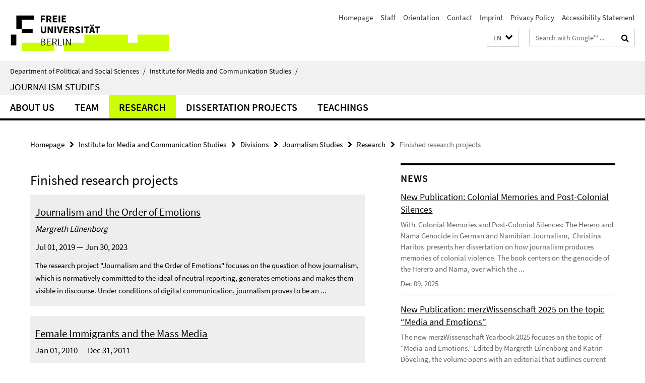

--- FILE ---
content_type: text/html; charset=utf-8
request_url: https://www.polsoz.fu-berlin.de/en/kommwiss/arbeitsstellen/journalistik/Forschung/Abgeschlossene-Forschungsprojekte/index.html
body_size: 8294
content:
<!DOCTYPE html><!-- rendered 2026-01-20 06:39:21 (UTC) --><html class="ltr" lang="en"><head><title>Finished research projects • Journalism Studies • Department of Political and Social Sciences</title><!-- BEGIN Fragment default/26011920/views/head_meta/114275340/1692790983?080944:1823 -->
<meta charset="utf-8" /><meta content="IE=edge" http-equiv="X-UA-Compatible" /><meta content="width=device-width, initial-scale=1.0" name="viewport" /><meta content="authenticity_token" name="csrf-param" />
<meta content="sReguV900eDEbhb70ag/Bbsu5gPuM6ez6fVl9Z28FR0=" name="csrf-token" /><meta content="Finished research projects" property="og:title" /><meta content="website" property="og:type" /><meta content="https://www.polsoz.fu-berlin.de/en/kommwiss/arbeitsstellen/journalistik/Forschung/Abgeschlossene-Forschungsprojekte/index.html" property="og:url" /><!-- BEGIN Fragment default/26011920/views/open_graph_image/23882996/1737124828?083307:20011 -->
<!-- END Fragment default/26011920/views/open_graph_image/23882996/1737124828?083307:20011 -->
<meta content="index,follow" name="robots" /><meta content="2021-01-15" name="dc.date" /><meta content="Finished research projects" name="dc.name" /><meta content="DE-BE" name="geo.region" /><meta content="Berlin" name="geo.placename" /><meta content="52.448131;13.286102" name="geo.position" /><link href="https://www.polsoz.fu-berlin.de/en/kommwiss/arbeitsstellen/journalistik/Forschung/Abgeschlossene-Forschungsprojekte/index.html" rel="canonical" /><!-- BEGIN Fragment default/26011920/views/favicon/23882996/1737124828?172620:72019 -->
<link href="/assets/default2/favicon-12a6f1b0e53f527326498a6bfd4c3abd.ico" rel="shortcut icon" /><!-- END Fragment default/26011920/views/favicon/23882996/1737124828?172620:72019 -->
<!-- BEGIN Fragment default/26011920/head/rss/false/23884405/1607513779?093943:22003 -->
<link href="https://www.polsoz.fu-berlin.de/en/news/index.rss?format=rss" rel="alternate" title="" type="application/rss+xml" /><!-- END Fragment default/26011920/head/rss/false/23884405/1607513779?093943:22003 -->
<!-- END Fragment default/26011920/views/head_meta/114275340/1692790983?080944:1823 -->
<!-- BEGIN Fragment default/26011920/head/assets/23882996/1737124828/?212602:86400 -->
<link href="/assets/default2/default_application-part-1-841e7928a8.css" media="all" rel="stylesheet" type="text/css" /><link href="/assets/default2/default_application-part-2-168016bf56.css" media="all" rel="stylesheet" type="text/css" /><script src="/assets/default2/application-781670a880dd5cd1754f30fcf22929cb.js" type="text/javascript"></script><!--[if lt IE 9]><script src="/assets/default2/html5shiv-d11feba7bd03bd542f45c2943ca21fed.js" type="text/javascript"></script><script src="/assets/default2/respond.min-31225ade11a162d40577719d9a33d3ee.js" type="text/javascript"></script><![endif]--><meta content="Rails Connector for Infopark CMS Fiona by Infopark AG (www.infopark.de); Version 6.8.2.36.82613853" name="generator" /><!-- END Fragment default/26011920/head/assets/23882996/1737124828/?212602:86400 -->
</head><body class="site-journalistik layout-size-L"><div class="debug page" data-current-path="/en/kommwiss/arbeitsstellen/journalistik/Forschung/Abgeschlossene-Forschungsprojekte/"><a class="sr-only" href="#content">Springe direkt zu Inhalt </a><div class="horizontal-bg-container-header nocontent"><div class="container container-header"><header><!-- BEGIN Fragment default/26011920/header-part-1/23888432/1749647928/?213356:86400 -->
<a accesskey="O" id="seitenanfang"></a><a accesskey="H" href="https://www.fu-berlin.de/" hreflang="" id="fu-logo-link" title="Zur Startseite der Freien Universität Berlin"><svg id="fu-logo" version="1.1" viewBox="0 0 775 187.5" x="0" y="0"><defs><g id="fu-logo-elements"><g><polygon points="75 25 156.3 25 156.3 43.8 100 43.8 100 87.5 75 87.5 75 25"></polygon><polygon points="100 87.5 150 87.5 150 106.3 100 106.3 100 87.5"></polygon><polygon points="50 112.5 75 112.5 75 162.5 50 162.5 50 112.5"></polygon></g><g><path d="M187.5,25h19.7v5.9h-12.7v7.2h10.8v5.9h-10.8v12.2h-7.1V25z"></path><path d="M237.7,56.3l-7.1-12.5c3.3-1.5,5.6-4.4,5.6-9c0-7.4-5.4-9.7-12.1-9.7h-11.3v31.3h7.1V45h3.9l6,11.2H237.7z M219.9,30.6 h3.6c3.7,0,5.7,1,5.7,4.1c0,3.1-2,4.7-5.7,4.7h-3.6V30.6z"></path><path d="M242.5,25h19.6v5.9h-12.5v6.3h10.7v5.9h-10.7v7.2h13v5.9h-20.1V25z"></path><path d="M269,25h7.1v31.3H269V25z"></path><path d="M283.2,25h19.6v5.9h-12.5v6.3h10.7v5.9h-10.7v7.2h13v5.9h-20.1V25z"></path></g><g><path d="M427.8,72.7c2,0,3.4-1.4,3.4-3.4c0-1.9-1.4-3.4-3.4-3.4c-2,0-3.4,1.4-3.4,3.4C424.4,71.3,425.8,72.7,427.8,72.7z"></path><path d="M417.2,72.7c2,0,3.4-1.4,3.4-3.4c0-1.9-1.4-3.4-3.4-3.4c-2,0-3.4,1.4-3.4,3.4C413.8,71.3,415.2,72.7,417.2,72.7z"></path><path d="M187.5,91.8V75h7.1v17.5c0,6.1,1.9,8.2,5.4,8.2c3.5,0,5.5-2.1,5.5-8.2V75h6.8v16.8c0,10.5-4.3,15.1-12.3,15.1 C191.9,106.9,187.5,102.3,187.5,91.8z"></path><path d="M218.8,75h7.2l8.2,15.5l3.1,6.9h0.2c-0.3-3.3-0.9-7.7-0.9-11.4V75h6.7v31.3h-7.2L228,90.7l-3.1-6.8h-0.2 c0.3,3.4,0.9,7.6,0.9,11.3v11.1h-6.7V75z"></path><path d="M250.4,75h7.1v31.3h-7.1V75z"></path><path d="M261,75h7.5l3.8,14.6c0.9,3.4,1.6,6.6,2.5,10h0.2c0.9-3.4,1.6-6.6,2.5-10l3.7-14.6h7.2l-9.4,31.3h-8.5L261,75z"></path><path d="M291.9,75h19.6V81h-12.5v6.3h10.7v5.9h-10.7v7.2h13v5.9h-20.1V75z"></path><path d="M342.8,106.3l-7.1-12.5c3.3-1.5,5.6-4.4,5.6-9c0-7.4-5.4-9.7-12.1-9.7H318v31.3h7.1V95.1h3.9l6,11.2H342.8z M325.1,80.7 h3.6c3.7,0,5.7,1,5.7,4.1c0,3.1-2,4.7-5.7,4.7h-3.6V80.7z"></path><path d="M344.9,102.4l4.1-4.8c2.2,1.9,5.1,3.3,7.7,3.3c2.9,0,4.4-1.2,4.4-3c0-2-1.8-2.6-4.5-3.7l-4.1-1.7c-3.2-1.3-6.3-4-6.3-8.5 c0-5.2,4.6-9.3,11.1-9.3c3.6,0,7.4,1.4,10.1,4.1l-3.6,4.5c-2.1-1.6-4-2.4-6.5-2.4c-2.4,0-4,1-4,2.8c0,1.9,2,2.6,4.8,3.7l4,1.6 c3.8,1.5,6.2,4.1,6.2,8.5c0,5.2-4.3,9.7-11.8,9.7C352.4,106.9,348.1,105.3,344.9,102.4z"></path><path d="M373.9,75h7.1v31.3h-7.1V75z"></path><path d="M394.4,81h-8.6V75H410V81h-8.6v25.3h-7.1V81z"></path><path d="M429.2,106.3h7.5L426.9,75h-8.5l-9.8,31.3h7.2l1.9-7.4h9.5L429.2,106.3z M419.2,93.4l0.8-2.9c0.9-3.1,1.7-6.8,2.5-10.1 h0.2c0.8,3.3,1.7,7,2.5,10.1l0.7,2.9H419.2z"></path><path d="M443.6,81h-8.6V75h24.3V81h-8.6v25.3h-7.1V81z"></path></g><g><path d="M187.5,131.2h8.9c6.3,0,10.6,2.2,10.6,7.6c0,3.2-1.7,5.8-4.7,6.8v0.2c3.9,0.7,6.5,3.2,6.5,7.5c0,6.1-4.7,9.1-11.7,9.1 h-9.6V131.2z M195.7,144.7c5.8,0,8.1-2.1,8.1-5.5c0-3.9-2.7-5.4-7.9-5.4h-5.1v10.9H195.7z M196.5,159.9c5.7,0,9.1-2.1,9.1-6.6 c0-4.1-3.3-6-9.1-6h-5.8v12.6H196.5z"></path><path d="M215.5,131.2h17.6v2.8h-14.4v10.6h12.1v2.8h-12.1v12.3h14.9v2.8h-18.1V131.2z"></path><path d="M261.5,162.5l-8.2-14c4.5-0.9,7.4-3.8,7.4-8.7c0-6.3-4.4-8.6-10.7-8.6h-9.4v31.3h3.3v-13.7h6l7.9,13.7H261.5z M243.8,133.9h5.6c5.1,0,8,1.6,8,5.9c0,4.3-2.8,6.3-8,6.3h-5.6V133.9z"></path><path d="M267.4,131.2h3.3v28.5h13.9v2.8h-17.2V131.2z"></path><path d="M290.3,131.2h3.3v31.3h-3.3V131.2z"></path><path d="M302.6,131.2h3.4l12,20.6l3.4,6.4h0.2c-0.2-3.1-0.4-6.4-0.4-9.6v-17.4h3.1v31.3H321l-12-20.6l-3.4-6.4h-0.2 c0.2,3.1,0.4,6.2,0.4,9.4v17.6h-3.1V131.2z"></path></g></g></defs><g id="fu-logo-rects"></g><use x="0" xlink:href="#fu-logo-elements" y="0"></use></svg></a><script>"use strict";var svgFLogoObj = document.getElementById("fu-logo");var rectsContainer = svgFLogoObj.getElementById("fu-logo-rects");var svgns = "http://www.w3.org/2000/svg";var xlinkns = "http://www.w3.org/1999/xlink";function createRect(xPos, yPos) {  var rectWidth = ["300", "200", "150"];  var rectHeight = ["75", "100", "150"];  var rectXOffset = ["0", "100", "50"];  var rectYOffset = ["0", "75", "150"];  var x = rectXOffset[getRandomIntInclusive(0, 2)];  var y = rectYOffset[getRandomIntInclusive(0, 2)];  if (xPos == "1") {    x = x;  }  if (xPos == "2") {    x = +x + 193.75;  }  if (xPos == "3") {    x = +x + 387.5;  }  if (xPos == "4") {    x = +x + 581.25;  }  if (yPos == "1") {    y = y;  }  if (yPos == "2") {    y = +y + 112.5;  }  var cssClasses = "rectangle";  var rectColor = "#CCFF00";  var style = "fill: ".concat(rectColor, ";");  var rect = document.createElementNS(svgns, "rect");  rect.setAttribute("x", x);  rect.setAttribute("y", y);  rect.setAttribute("width", rectWidth[getRandomIntInclusive(0, 2)]);  rect.setAttribute("height", rectHeight[getRandomIntInclusive(0, 2)]);  rect.setAttribute("class", cssClasses);  rect.setAttribute("style", style);  rectsContainer.appendChild(rect);}function getRandomIntInclusive(min, max) {  min = Math.ceil(min);  max = Math.floor(max);  return Math.floor(Math.random() * (max - min + 1)) + min;}function makeGrid() {  for (var i = 1; i < 17; i = i + 1) {    if (i == "1") {      createRect("1", "1");    }    if (i == "2") {      createRect("2", "1");    }    if (i == "3") {      createRect("3", "1");    }    if (i == "5") {      createRect("1", "2");    }    if (i == "6") {      createRect("2", "2");    }    if (i == "7") {      createRect("3", "2");    }    if (i == "8") {      createRect("4", "2");    }  }}makeGrid();</script><a accesskey="H" href="https://www.fu-berlin.de/" hreflang="" id="fu-label-link" title="Zur Startseite der Freien Universität Berlin"><div id="fu-label-wrapper"><svg id="fu-label" version="1.1" viewBox="0 0 50 50" x="0" y="0"><defs><g id="fu-label-elements"><rect height="50" id="fu-label-bg" width="50"></rect><g><polygon points="19.17 10.75 36.01 10.75 36.01 14.65 24.35 14.65 24.35 23.71 19.17 23.71 19.17 10.75"></polygon><polygon points="24.35 23.71 34.71 23.71 34.71 27.6 24.35 27.6 24.35 23.71"></polygon><polygon points="13.99 28.88 19.17 28.88 19.17 39.25 13.99 39.25 13.99 28.88"></polygon></g></g></defs><use x="0" xlink:href="#fu-label-elements" y="0"></use></svg></div><div id="fu-label-text">Freie Universität Berlin</div></a><h1 class="hide">Department of Political and Social Sciences</h1><hr class="hide" /><h2 class="sr-only">Service Navigation</h2><ul class="top-nav no-print"><li><a href="/en/index.html" rel="index" title="To the Homepage of: Department of Political and Social Sciences">Homepage</a></li><li><a href="/en/kommwiss/mitarbeiterliste/index.html" title="">Staff</a></li><li><a href="/en/kommwiss/lageplan/index.html" title="How to find us">Orientation</a></li><li><a href="/en/kommwiss/kontakt/index.html" title="">Contact</a></li><li><a href="/en/kommwiss/impressum/index.html" title="Legal Notice according to § 5 TMG (Telemediengesetz)">Imprint</a></li><li><a href="https://www.fu-berlin.de/en/datenschutz.html" title="">Privacy Policy</a></li><li><a href="https://www.fu-berlin.de/$REDIRECTS/accessibility.html" title="">Accessibility Statement</a></li></ul><!-- END Fragment default/26011920/header-part-1/23888432/1749647928/?213356:86400 -->
<a class="services-menu-icon no-print"><div class="icon-close icon-cds icon-cds-wrong" style="display: none;"></div><div class="icon-menu"><div class="dot"></div><div class="dot"></div><div class="dot"></div></div></a><div class="services-search-icon no-print"><div class="icon-close icon-cds icon-cds-wrong" style="display: none;"></div><div class="icon-search fa fa-search"></div></div><div class="services no-print"><!-- BEGIN Fragment default/26011920/header/languages/23888432/1749647928/?083003:4027 -->
<div class="services-language dropdown"><div aria-haspopup="listbox" aria-label="Sprache auswählen" class="services-dropdown-button btn btn-default" id="lang" role="button"><span aria-label="English">EN</span><div class="services-dropdown-button-icon"><div class="fa fa-chevron-down services-dropdown-button-icon-open"></div><div class="fa fa-chevron-up services-dropdown-button-icon-close"></div></div></div><ul class="dropdown-menu dropdown-menu-right" role="listbox" tabindex="-1"><li role="option"><a class="fub-language-version" data-locale="de" href="#" hreflang="de" lang="de" title="Deutschsprachige Version">DE: Deutsch</a></li><li aria-disabled="true" aria-selected="true" class="disabled" role="option"><a href="#" lang="en" title="This page is an English version">EN: English</a></li></ul></div><!-- END Fragment default/26011920/header/languages/23888432/1749647928/?083003:4027 -->
<!-- BEGIN Fragment default/26011920/header-part-2/23888432/1749647928/?213357:86400 -->
<div class="services-search"><form action="/en/_search/index.html" class="fub-google-search-form" id="search-form" method="get" role="search"><input name="ie" type="hidden" value="UTF-8" /><label class="search-label" for="search-input">Search terms</label><input autocomplete="off" class="search-input" id="search-input" name="q" placeholder="Search with Google™ ..." title="Please enter search term here" type="text" /><button class="search-button" id="search_button" title="Search with Google™ ..." type="submit"><i class="fa fa-search"></i></button></form><div class="search-privacy-link"><a href="http://www.fu-berlin.de/en/redaktion/impressum/datenschutzhinweise#faq_06_externe_suche" title="Information about data transfer when using Google Search™">Information about data transfer when using Google Search™</a></div></div><!-- END Fragment default/26011920/header-part-2/23888432/1749647928/?213357:86400 -->
</div></header></div></div><div class="horizontal-bg-container-identity nocontent"><div class="container container-identity"><div class="identity closed"><i class="identity-text-parent-icon-close fa fa-angle-up no-print"></i><i class="identity-text-parent-icon-open fa fa-angle-down no-print"></i><div class="identity-text-parent no-print"><a class="identity-text-parent-first" href="/en/index.html" rel="index" title="To the Homepage of: ">Department of Political and Social Sciences<span class="identity-text-separator">/</span></a><a class="identity-text-parent-second" href="/en/kommwiss/index.html" rel="" title="To the Homepage of: ">Institute for Media and Communication Studies<span class="identity-text-separator">/</span></a></div><h2 class="identity-text-main"><a href="/en/kommwiss/arbeitsstellen/journalistik/index.html" title="To the Homepage of:  Journalism Studies">Journalism Studies</a></h2></div></div></div><!-- BEGIN Fragment default/26011920/navbar-wrapper-ajax/0/23888432/1749647928/?083921:3600 -->
<div class="navbar-wrapper cms-box-ajax-content" data-ajax-url="/en/kommwiss/arbeitsstellen/journalistik/index.html?comp=navbar&amp;irq=1&amp;pm=0"><nav class="main-nav-container no-print" style=""><div class="container main-nav-container-inner"><div class="main-nav-scroll-buttons" style="display:none"><div id="main-nav-btn-scroll-left" role="button"><div class="fa fa-angle-left"></div></div><div id="main-nav-btn-scroll-right" role="button"><div class="fa fa-angle-right"></div></div></div><div class="main-nav-toggle"><span class="main-nav-toggle-text">Menu</span><span class="main-nav-toggle-icon"><span class="line"></span><span class="line"></span><span class="line"></span></span></div><ul class="main-nav level-1" id="fub-main-nav"><li class="main-nav-item level-1 has-children" data-index="0" data-menu-item-path="#" data-menu-shortened="0"><a class="main-nav-item-link level-1" href="#" title="loading...">About Us</a><div class="icon-has-children"><div class="fa fa-angle-right"></div><div class="fa fa-angle-down"></div><div class="fa fa-angle-up"></div></div><div class="container main-nav-parent level-2" style="display:none"><p style="margin: 20px;">loading... </p></div></li><li class="main-nav-item level-1 has-children" data-index="1" data-menu-item-path="#" data-menu-shortened="0"><a class="main-nav-item-link level-1" href="#" title="loading...">Team</a><div class="icon-has-children"><div class="fa fa-angle-right"></div><div class="fa fa-angle-down"></div><div class="fa fa-angle-up"></div></div><div class="container main-nav-parent level-2" style="display:none"><p style="margin: 20px;">loading... </p></div></li><li class="main-nav-item level-1 has-children" data-index="2" data-menu-item-path="#" data-menu-shortened="0"><a class="main-nav-item-link level-1" href="#" title="loading...">Research</a><div class="icon-has-children"><div class="fa fa-angle-right"></div><div class="fa fa-angle-down"></div><div class="fa fa-angle-up"></div></div><div class="container main-nav-parent level-2" style="display:none"><p style="margin: 20px;">loading... </p></div></li><li class="main-nav-item level-1 has-children" data-index="3" data-menu-item-path="#" data-menu-shortened="0"><a class="main-nav-item-link level-1" href="#" title="loading...">Dissertation projects</a><div class="icon-has-children"><div class="fa fa-angle-right"></div><div class="fa fa-angle-down"></div><div class="fa fa-angle-up"></div></div><div class="container main-nav-parent level-2" style="display:none"><p style="margin: 20px;">loading... </p></div></li><li class="main-nav-item level-1 has-children" data-index="4" data-menu-item-path="#" data-menu-shortened="0"><a class="main-nav-item-link level-1" href="#" title="loading...">Teachings</a><div class="icon-has-children"><div class="fa fa-angle-right"></div><div class="fa fa-angle-down"></div><div class="fa fa-angle-up"></div></div><div class="container main-nav-parent level-2" style="display:none"><p style="margin: 20px;">loading... </p></div></li></ul></div><div class="main-nav-flyout-global"><div class="container"></div><button id="main-nav-btn-flyout-close" type="button"><div id="main-nav-btn-flyout-close-container"><i class="fa fa-angle-up"></i></div></button></div></nav></div><script type="text/javascript">$(document).ready(function () { Luise.Navigation.init(); });</script><!-- END Fragment default/26011920/navbar-wrapper-ajax/0/23888432/1749647928/?083921:3600 -->
<div class="content-wrapper main horizontal-bg-container-main"><div class="container breadcrumbs-container nocontent"><div class="row"><div class="col-xs-12"><div class="box breadcrumbs no-print"><p class="hide">Path Navigation</p><ul class="fu-breadcrumb"><li><a href="/en/index.html">Homepage</a><i class="fa fa-chevron-right"></i></li><li><a href="/en/kommwiss/index.html">Institute for Media and Communication Studies</a><i class="fa fa-chevron-right"></i></li><li><a href="/en/kommwiss/arbeitsstellen/index.html">Divisions</a><i class="fa fa-chevron-right"></i></li><li><a href="/en/kommwiss/arbeitsstellen/journalistik/index.html">Journalism Studies</a><i class="fa fa-chevron-right"></i></li><li><a href="/en/kommwiss/arbeitsstellen/journalistik/Forschung/index.html">Research</a><i class="fa fa-chevron-right"></i></li><li class="active">Finished research projects</li></ul></div></div></div></div><div class="container"><div class="row"><main class="col-m-7 print-full-width"><!--skiplink anchor: content--><div class="fub-content fub-fu_projekt_liste_ordner"><a id="content"></a><div class="box box-project-list"><h1 class="box-project-list-headline">Finished research projects</h1><!-- BEGIN Fragment default/26011920/content_media/114275340/1692790983/114275340/1692790983/?074922:601 -->
<!-- END Fragment default/26011920/content_media/114275340/1692790983/114275340/1692790983/?074922:601 -->
<!-- BEGIN Fragment default/26011920/fu_projekt_liste_ordner/114275340/1692790983/?084110:3709 -->
<div id="finished_projects" style=""><div class="box-project-list-item"><a class="box-project-list-item-link animated" href="/en/kommwiss/arbeitsstellen/journalistik/Forschung/Abgeschlossene-Forschungsprojekte/Affective-SocietiesB02_2/index.html" title="Further Information"><h3 class="box-project-list-title">Journalism and the Order of Emotions</h3><p class="box-project-list-director"><em>Margreth Lünenborg</em></p><p class="box-project-list-term">Jul 01, 2019&nbsp;&mdash; Jun 30, 2023</p><p class="box-project-list-abstract">The research project "Journalism and the Order of Emotions" focuses on the question of how journalism, which is normatively committed to the ideal of neutral reporting, generates emotions and makes them visible in discourse. Under conditions of digital communication, journalism proves to be an ...</p></a></div><div class="box-project-list-item"><a class="box-project-list-item-link animated" href="/en/kommwiss/arbeitsstellen/journalistik/Forschung/Abgeschlossene-Forschungsprojekte/migrantinnen/index.html" title="Further Information"><h3 class="box-project-list-title">Female Immigrants and the Mass Media</h3><p class="box-project-list-term">Jan 01, 2010&nbsp;&mdash; Dec 31, 2011</p><p class="box-project-list-abstract">In which ways are female immigrants represented in German mass media? What relevance do media images and representations have for both self- and public perception? These questions are central for the research project 'Female Immigrants and the Mass Media', which is funded by the Ministry for ...</p></a></div><div class="box-project-list-item"><a class="box-project-list-item-link animated" href="/en/kommwiss/arbeitsstellen/journalistik/Forschung/Abgeschlossene-Forschungsprojekte/Migrantinnen-in-audio-visuellen-Medien/index.html" title="Further Information"><h3 class="box-project-list-title">Female Migrants in audio-visual media</h3><p class="box-project-list-director"><em>Margreth Lünenborg</em></p><p class="box-project-list-term">Jan 01, 2010&nbsp;&mdash; Dec 31, 2011</p><p class="box-project-list-abstract"> In welcher Weise werden Migrantinnen in deutschen Medien repräsentiert? Welche Bedeutung haben die in den Medien entworfenen Bilder und Repräsentationen für das Selbst- und Fremdbild von Migrantinnen? Diese Fragen stehen im Mittelpunkt des Projektes „Migrantinnen in den Medien“, welches sich in zwei miteinander zusammenhängende Teilstudien gliedert. </p></a></div><div class="box-project-list-item"><a class="box-project-list-item-link animated" href="/en/kommwiss/arbeitsstellen/journalistik/Forschung/Abgeschlossene-Forschungsprojekte/Reality-TV_Skandalisierung-als-Quotenbringer/index.html" title="Further Information"><h3 class="box-project-list-title">Reality-TV: Scandalization as Success Guarantee?</h3><p class="box-project-list-director"><em>Margreth Lünenborg</em></p><p class="box-project-list-term">Oct 01, 2009&nbsp;&mdash; Aug 31, 2010</p><p class="box-project-list-abstract"> Im Rahmen des Forschungsprojektes wird untersucht, inwiefern Skandalisierung und Provokationen in Castingshows und Reality TV-Formaten angesichts schwindender Werbeeinnahmen und zunehmenden Wettbewerbsdrucks zugenommen haben. </p></a></div><div class="box-project-list-item"><a class="box-project-list-item-link animated" href="/en/kommwiss/arbeitsstellen/journalistik/Forschung/Abgeschlossene-Forschungsprojekte/Spitzenfrauen-im-Fokus-der-Medien/index.html" title="Further Information"><h3 class="box-project-list-title">Media Representations of Women in Top-Level Positions</h3><p class="box-project-list-director"><em>Margreth Lünenborg, Prof. Dr. Jutta Röser</em></p><p class="box-project-list-term">Jan 01, 2008&nbsp;&mdash; Jun 30, 2010</p><p class="box-project-list-abstract">Media Representations of Women in Top-Level Positions        For access to the external Website of the project please use this link:     http://www.spitzenfrauenindenmedien.de/english.html     Publications    Margreth Lünenborg/ Jutta Röser (Hg.) (2012): Ungleich mächtig. Das Gendering ...</p></a></div><div class="box-project-list-item"><a class="box-project-list-item-link animated" href="/en/kommwiss/arbeitsstellen/journalistik/Forschung/Abgeschlossene-Forschungsprojekte/Politikjournalisten-in-Deutschland/index.html" title="Further Information"><h3 class="box-project-list-title">Political Journalists in Germany</h3><p class="box-project-list-director"><em>Margreth Lünenborg</em></p><p class="box-project-list-term">Sep 30, 2009&nbsp;&mdash; Dec 31, 2009</p><p class="box-project-list-abstract"> Die Studie erfasst mittels einer Online-Befragung die aktuelle berufliche Situation von Politikjournalistinnen und Politikjournalisten in Deutschland. </p></a></div><div class="box-project-list-item"><a class="box-project-list-item-link animated" href="/en/kommwiss/arbeitsstellen/journalistik/Forschung/Abgeschlossene-Forschungsprojekte/Migrantinnen-in-den-Medien_Darstellung-in-der-Presse-und-ihre-Rezeption/index.html" title="Further Information"><h3 class="box-project-list-title">Female Migrants in the media. Representation in the press and their reception</h3><p class="box-project-list-director"><em>Margreth Lünenborg</em></p><p class="box-project-list-term">Oct 01, 2008&nbsp;&mdash; Dec 31, 2009</p><p class="box-project-list-abstract"> In welcher Weise werden Migrantinnen in deutschen Medien repräsentiert? Welche Bedeutung haben die in den Medien entworfenen Bilder und Repräsentationen für das Selbst- und Fremdbild von Migrantinnen? Diese Fragen stehen im Mittelpunkt des Projektes „Migrantinnen in den Medien“, welches sich in zwei miteinander zusammenhängende Teilstudien gliedert. </p></a></div></div><!-- END Fragment default/26011920/fu_projekt_liste_ordner/114275340/1692790983/?084110:3709 -->
</div><noscript><div class="warning_box"><em class="mark-4">Please enable JavaScript in Your browser.</em></div></noscript></div></main><!-- BEGIN Fragment default/26011920/sidebar_subtree/23888432/1749647928/?075257:1801 -->
<aside class="col-m-5 sidebar-right no-print nocontent"><div class="row"><div class="col-l-11 col-l-offset-1"><div class="content-element"><!-- BEGIN Fragment default/26011920/news-box-outer/23889378/1718353757/?082256:3600 -->
<div class="box box-news-list-v1 box-border box-news-cms-5"><h3 class="box-news-list-v1-headline">News</h3><div class="news cms-box-ajax-content" data-ajax-url="/en/kommwiss/arbeitsstellen/journalistik/news/index.html?irq=1&amp;page=1"><div class="spinner news" style="display: none; width: 16px; padding: 20px;"><img alt="spinner" src="/assets/default2/spinner-39a0a2170912fd2acf310826322141db.gif" /></div><noscript><em class="mark-4">Please enable JavaScript.</em><p><a href="/en/kommwiss/arbeitsstellen/journalistik/news/index.html" title="News">overview</a></p></noscript></div></div><!-- END Fragment default/26011920/news-box-outer/23889378/1718353757/?082256:3600 -->
</div></div></div></aside><!-- END Fragment default/26011920/sidebar_subtree/23888432/1749647928/?075257:1801 -->
</div></div></div><!-- BEGIN Fragment default/26011920/footer/banners/23888432/1749647928/?083921:3600 -->
<div class="container container-bottom-banner"><div class="box box-bottom-banner box-bottom-banner-cms-vv"><a class="box-text-banner-link box-bottom-banner-link" href="http://www.fu-berlin.de/vv/fach?id=150000" target="_self" title="http://www.fu-berlin.de/vv/fach?id=150000"><span class="box-text-banner-icon"><div class="fa fa-chevron-right"></div></span><span class="box-text-banner-text">Vorlesungsverzeichnis</span></a></div><div class="box box-bottom-banner box-bottom-banner-cms-bb"><a class="box-text-banner-link box-bottom-banner-link" href="https://lms.fu-berlin.de/" target="_self" title="https://lms.fu-berlin.de/"><span class="box-text-banner-icon"><div class="fa fa-chevron-right"></div></span><span class="box-text-banner-text">Login Blackboard</span></a></div><div class="box box-bottom-banner box-bottom-banner-cms-cm"><a class="box-text-banner-link box-bottom-banner-link" href="https://www.ecampus.fu-berlin.de/" target="_self" title="https://www.ecampus.fu-berlin.de/"><span class="box-text-banner-icon"><div class="fa fa-chevron-right"></div></span><span class="box-text-banner-text">Login Campus Management</span></a></div><div class="box box-bottom-banner box-bottom-banner-cms-soz_bib"><a class="box-text-banner-link box-bottom-banner-link" href="http://www.polsoz.fu-berlin.de/bibliothek/index.html" target="_self" title="http://www.polsoz.fu-berlin.de/bibliothek/index.html"><span class="box-text-banner-icon"><div class="fa fa-chevron-right"></div></span><span class="box-text-banner-text">Fachbibliothek Sozialwissenschaften und Osteuropastudien</span></a></div><div class="box box-bottom-banner box-bottom-banner-cms-Logo_MedienLabor"><a href="http://userpage.fu-berlin.de/melab/wordpress/" class="box-bottom-banner-link" target="_blank"><picture data-adaptive-with="500"><source data-screen-size='-' srcset='/kommwiss/arbeitsstellen/journalistik/media/Logo_MedienLabor.png?width=500 1x, /kommwiss/arbeitsstellen/journalistik/media/Logo_MedienLabor.png?width=1000 2x, /kommwiss/arbeitsstellen/journalistik/media/Logo_MedienLabor.png?width=2000 3x' ><img alt="MedienLabor" class="figure-img" data-image-obj-id="99045034" src="/kommwiss/arbeitsstellen/journalistik/media/Logo_MedienLabor.png?width=500" /></picture></a></div><div class="box box-bottom-banner box-bottom-banner-cms-Logo_Affective_Societies"><a href="http://www.sfb-affective-societies.de/" class="box-bottom-banner-link" target="_blank"><picture data-adaptive-with="500"><source data-screen-size='-' srcset='/kommwiss/arbeitsstellen/journalistik/media/Logo_Affective_Societies.png?width=500 1x, /kommwiss/arbeitsstellen/journalistik/media/Logo_Affective_Societies.png?width=1000 2x, /kommwiss/arbeitsstellen/journalistik/media/Logo_Affective_Societies.png?width=2000 3x' ><img alt="Logo_Affective_Societies" class="figure-img" data-image-obj-id="99828211" src="/kommwiss/arbeitsstellen/journalistik/media/Logo_Affective_Societies.png?width=500" /></picture></a></div></div><!-- END Fragment default/26011920/footer/banners/23888432/1749647928/?083921:3600 -->
<div class="horizontal-bg-container-footer no-print nocontent"><footer><div class="container container-footer"><div class="row"><!-- BEGIN Fragment default/26011920/footer/col-2/23888432/1749647928/?083921:3600 -->
<div class="col-m-6 col-l-3"><div class="box"><h3 class="footer-section-headline">Service Navigation</h3><ul class="footer-section-list fa-ul"><li><a href="/en/index.html" rel="index" title="To the Homepage of: Department of Political and Social Sciences"><i class="fa fa-li fa-chevron-right"></i>Homepage</a></li><li><a href="/en/kommwiss/mitarbeiterliste/index.html" title=""><i class="fa fa-li fa-chevron-right"></i>Staff</a></li><li><a href="/en/kommwiss/lageplan/index.html" title="How to find us"><i class="fa fa-li fa-chevron-right"></i>Orientation</a></li><li><a href="/en/kommwiss/kontakt/index.html" title=""><i class="fa fa-li fa-chevron-right"></i>Contact</a></li><li><a href="/en/kommwiss/impressum/index.html" title="Legal Notice according to § 5 TMG (Telemediengesetz)"><i class="fa fa-li fa-chevron-right"></i>Imprint</a></li><li><a href="https://www.fu-berlin.de/en/datenschutz.html" title=""><i class="fa fa-li fa-chevron-right"></i>Privacy Policy</a></li><li><a href="https://www.fu-berlin.de/$REDIRECTS/accessibility.html" title=""><i class="fa fa-li fa-chevron-right"></i>Accessibility Statement</a></li></ul></div></div><!-- END Fragment default/26011920/footer/col-2/23888432/1749647928/?083921:3600 -->
<div class="col-m-6 col-l-3"><div class="box"><h3 class="footer-section-headline">This Page</h3><ul class="footer-section-list fa-ul"><li><a href="#" onclick="javascript:self.print();return false;" rel="alternate" role="button" title="Print this page"><i class="fa fa-li fa-chevron-right"></i>Print</a></li><!-- BEGIN Fragment default/26011920/footer/col-4.rss/23888432/1749647928/?083921:3600 -->
<li><a href="https://www.polsoz.fu-berlin.de/en/news/index.rss?format=rss" target="_blank" title="Subscribe RSS-Feed"><i class="fa fa-li fa-chevron-right"></i>Subscribe RSS-Feed</a></li><!-- END Fragment default/26011920/footer/col-4.rss/23888432/1749647928/?083921:3600 -->
<!-- BEGIN Fragment default/26011920/footer/col-4.languages/23888432/1749647928/?083921:3600 -->
<li><a class="fub-language-version" data-locale="en" href="/en/kommwiss/arbeitsstellen/journalistik/index.html?irq=0&amp;next=de" hreflang="de" lang="de" title="Deutschsprachige Version"><i class="fa fa-li fa-chevron-right"></i>Deutsch</a></li><!-- END Fragment default/26011920/footer/col-4.languages/23888432/1749647928/?083921:3600 -->
</ul></div></div><div class="clearfix visible-m"></div></div></div><div class="container container-seal"><div class="row"><div class="col-xs-12"><img alt="The Seal of the Freie Universität Berlin" id="fu-seal" src="/assets/default2/fu-siegel-web-schwarz-684a4d11be3c3400d8906a344a77c9a4.png" /><div id="fu-seal-description">The Latin words veritas, justitia, and libertas, which frame the seal of Freie Universität Berlin, stand for the values that have defined the academic ethos of Freie Universität since its founding in December 1948.</div></div></div></div></footer></div><script src="/assets/default2/henry-55a2f6b1df7f8729fca2d550689240e9.js" type="text/javascript"></script></div></body></html>

--- FILE ---
content_type: text/html; charset=utf-8
request_url: https://www.polsoz.fu-berlin.de/en/kommwiss/arbeitsstellen/journalistik/index.html?comp=navbar&irq=1&pm=0
body_size: 2261
content:
<!-- BEGIN Fragment default/26011920/navbar-wrapper/23888432/1749647928/?080922:1800 -->
<!-- BEGIN Fragment default/26011920/navbar/a81c59db1a72e279ce7dcc25a6e8fcae9c0023be/?073923:86400 -->
<nav class="main-nav-container no-print nocontent" style="display: none;"><div class="container main-nav-container-inner"><div class="main-nav-scroll-buttons" style="display:none"><div id="main-nav-btn-scroll-left" role="button"><div class="fa fa-angle-left"></div></div><div id="main-nav-btn-scroll-right" role="button"><div class="fa fa-angle-right"></div></div></div><div class="main-nav-toggle"><span class="main-nav-toggle-text">Menu</span><span class="main-nav-toggle-icon"><span class="line"></span><span class="line"></span><span class="line"></span></span></div><ul class="main-nav level-1" id="fub-main-nav"><li class="main-nav-item level-1" data-index="0" data-menu-item-path="/en/kommwiss/arbeitsstellen/journalistik/profil" data-menu-shortened="0" id="main-nav-item-profil"><a class="main-nav-item-link level-1" href="/en/kommwiss/arbeitsstellen/journalistik/profil/index.html">About Us</a></li><li class="main-nav-item level-1 has-children" data-index="1" data-menu-item-path="/en/kommwiss/arbeitsstellen/journalistik/Team" data-menu-shortened="0" id="main-nav-item-Team"><a class="main-nav-item-link level-1" href="/en/kommwiss/arbeitsstellen/journalistik/Team/index.html">Team</a><div class="icon-has-children"><div class="fa fa-angle-right"></div><div class="fa fa-angle-down"></div><div class="fa fa-angle-up"></div></div><div class="container main-nav-parent level-2" style="display:none"><a class="main-nav-item-link level-1" href="/en/kommwiss/arbeitsstellen/journalistik/Team/index.html"><span>Overview Team</span></a></div><ul class="main-nav level-2"><li class="main-nav-item level-2 " data-menu-item-path="/en/kommwiss/arbeitsstellen/journalistik/Team/mluenenborg"><a class="main-nav-item-link level-2" href="/en/kommwiss/arbeitsstellen/journalistik/Team/mluenenborg/index.html">Prof. Dr. Margreth Lünenborg</a></li><li class="main-nav-item level-2 " data-menu-item-path="/en/kommwiss/arbeitsstellen/journalistik/Team/Cristina-Di-Fabio"><a class="main-nav-item-link level-2" href="/en/kommwiss/arbeitsstellen/journalistik/Team/Cristina-Di-Fabio/index.html">Office</a></li><li class="main-nav-item level-2 has-children" data-menu-item-path="/en/kommwiss/arbeitsstellen/journalistik/Team/wissenschaftliche-Mitarbeiter_innen"><a class="main-nav-item-link level-2" href="/en/kommwiss/arbeitsstellen/journalistik/Team/wissenschaftliche-Mitarbeiter_innen/index.html">Researchers</a><div class="icon-has-children"><div class="fa fa-angle-right"></div><div class="fa fa-angle-down"></div><div class="fa fa-angle-up"></div></div><ul class="main-nav level-3"><li class="main-nav-item level-3 " data-menu-item-path="/en/kommwiss/arbeitsstellen/journalistik/Team/wissenschaftliche-Mitarbeiter_innen/akretschmer"><a class="main-nav-item-link level-3" href="/en/kommwiss/arbeitsstellen/journalistik/Team/wissenschaftliche-Mitarbeiter_innen/akretschmer/index.html">Anja Kretschmer</a></li><li class="main-nav-item level-3 " data-menu-item-path="/en/kommwiss/arbeitsstellen/journalistik/Team/wissenschaftliche-Mitarbeiter_innen/amakhashvili"><a class="main-nav-item-link level-3" href="/en/kommwiss/arbeitsstellen/journalistik/Team/wissenschaftliche-Mitarbeiter_innen/amakhashvili/index.html">Ana Makhashvili</a></li><li class="main-nav-item level-3 " data-menu-item-path="/en/kommwiss/arbeitsstellen/journalistik/Team/wissenschaftliche-Mitarbeiter_innen/ssell"><a class="main-nav-item-link level-3" href="/en/kommwiss/arbeitsstellen/journalistik/Team/wissenschaftliche-Mitarbeiter_innen/ssell/index.html">Dr. Saskia Sell</a></li><li class="main-nav-item level-3 " data-menu-item-path="/en/kommwiss/arbeitsstellen/journalistik/Team/wissenschaftliche-Mitarbeiter_innen/tjsmith"><a class="main-nav-item-link level-3" href="/en/kommwiss/arbeitsstellen/journalistik/Team/wissenschaftliche-Mitarbeiter_innen/tjsmith/index.html">Tong-Jin Smith</a></li></ul></li><li class="main-nav-item level-2 has-children" data-menu-item-path="/en/kommwiss/arbeitsstellen/journalistik/Team/Privatdozentin"><a class="main-nav-item-link level-2" href="/en/kommwiss/arbeitsstellen/journalistik/Team/Privatdozentin/index.html">Research Professors</a><div class="icon-has-children"><div class="fa fa-angle-right"></div><div class="fa fa-angle-down"></div><div class="fa fa-angle-up"></div></div><ul class="main-nav level-3"><li class="main-nav-item level-3 " data-menu-item-path="/en/kommwiss/arbeitsstellen/journalistik/Team/Privatdozentin/tmaier"><a class="main-nav-item-link level-3" href="/en/kommwiss/arbeitsstellen/journalistik/Team/Privatdozentin/tmaier/index.html">Tanja Maier</a></li></ul></li><li class="main-nav-item level-2 " data-menu-item-path="/en/kommwiss/arbeitsstellen/journalistik/Team/ineverla"><a class="main-nav-item-link level-2" href="/en/kommwiss/arbeitsstellen/journalistik/Team/ineverla/index.html">Honorary Professor Prof. Dr. Irene Neverla</a></li><li class="main-nav-item level-2 " data-menu-item-path="/en/kommwiss/arbeitsstellen/journalistik/Team/Studentische-Mitarbeiter_innen"><a class="main-nav-item-link level-2" href="/en/kommwiss/arbeitsstellen/journalistik/Team/Studentische-Mitarbeiter_innen/index.html">Student Assistants</a></li><li class="main-nav-item level-2 " data-menu-item-path="/en/kommwiss/arbeitsstellen/journalistik/Team/ehemalige_mitarbeiterinnen"><a class="main-nav-item-link level-2" href="/en/kommwiss/arbeitsstellen/journalistik/Team/ehemalige_mitarbeiterinnen/index.html">Former Staff Members</a></li><li class="main-nav-item level-2 " data-menu-item-path="/en/kommwiss/arbeitsstellen/journalistik/Team/Vertretungsprofessorin"><a class="main-nav-item-link level-2" href="/en/kommwiss/arbeitsstellen/journalistik/Team/Vertretungsprofessorin/index.html">Interim professor</a></li></ul></li><li class="main-nav-item level-1 has-children" data-index="2" data-menu-item-path="/en/kommwiss/arbeitsstellen/journalistik/Forschung" data-menu-shortened="0" id="main-nav-item-Forschung"><a class="main-nav-item-link level-1" href="/en/kommwiss/arbeitsstellen/journalistik/Forschung/index.html">Research</a><div class="icon-has-children"><div class="fa fa-angle-right"></div><div class="fa fa-angle-down"></div><div class="fa fa-angle-up"></div></div><div class="container main-nav-parent level-2" style="display:none"><a class="main-nav-item-link level-1" href="/en/kommwiss/arbeitsstellen/journalistik/Forschung/index.html"><span>Overview Research</span></a></div><ul class="main-nav level-2"><li class="main-nav-item level-2 has-children" data-menu-item-path="/en/kommwiss/arbeitsstellen/journalistik/Forschung/Laufende-Forschungsprojekte"><a class="main-nav-item-link level-2" href="/en/kommwiss/arbeitsstellen/journalistik/Forschung/Laufende-Forschungsprojekte/index.html">Current research projects</a><div class="icon-has-children"><div class="fa fa-angle-right"></div><div class="fa fa-angle-down"></div><div class="fa fa-angle-up"></div></div><ul class="main-nav level-3"><li class="main-nav-item level-3 " data-menu-item-path="/en/kommwiss/arbeitsstellen/journalistik/Forschung/Laufende-Forschungsprojekte/DFG-Projekt_-Herausforderungen-an-Journalismus_-Zum-Verstaendnis-von-performativen-Oeffentlichkeiten-durch-Media-Practice"><a class="main-nav-item-link level-3" href="/en/kommwiss/arbeitsstellen/journalistik/Forschung/Laufende-Forschungsprojekte/DFG-Projekt_-Herausforderungen-an-Journalismus_-Zum-Verstaendnis-von-performativen-Oeffentlichkeiten-durch-Media-Practice/index.html">DFG-funded Project: Journalism Challenged: Understanding Performative Publics through Media Practice</a></li><li class="main-nav-item level-3 " data-menu-item-path="/en/kommwiss/arbeitsstellen/journalistik/Forschung/Laufende-Forschungsprojekte/Gversity"><a class="main-nav-item-link level-3" href="/en/kommwiss/arbeitsstellen/journalistik/Forschung/Laufende-Forschungsprojekte/Gversity/index.html">European Training Network: G-Versity – Achieving Gender Diversity</a></li><li class="main-nav-item level-3 " data-menu-item-path="/en/kommwiss/arbeitsstellen/journalistik/Forschung/Laufende-Forschungsprojekte/Affective-SocietiesB02_3"><a class="main-nav-item-link level-3" href="/en/kommwiss/arbeitsstellen/journalistik/Forschung/Laufende-Forschungsprojekte/Affective-SocietiesB02_3/index.html">SFB-Project: Contested Order of Emotions: (Anti)Feminist Discourses in Social Media</a></li></ul></li><li class="main-nav-item level-2 has-children" data-menu-item-path="/en/kommwiss/arbeitsstellen/journalistik/Forschung/Abgeschlossene-Forschungsprojekte"><a class="main-nav-item-link level-2" href="/en/kommwiss/arbeitsstellen/journalistik/Forschung/Abgeschlossene-Forschungsprojekte/index.html">Finished research projects</a><div class="icon-has-children"><div class="fa fa-angle-right"></div><div class="fa fa-angle-down"></div><div class="fa fa-angle-up"></div></div><ul class="main-nav level-3"><li class="main-nav-item level-3 " data-menu-item-path="/en/kommwiss/arbeitsstellen/journalistik/Forschung/Abgeschlossene-Forschungsprojekte/Affective-SocietiesB02_2"><a class="main-nav-item-link level-3" href="/en/kommwiss/arbeitsstellen/journalistik/Forschung/Abgeschlossene-Forschungsprojekte/Affective-SocietiesB02_2/index.html">Journalism and the Order of Emotions</a></li><li class="main-nav-item level-3 " data-menu-item-path="/en/kommwiss/arbeitsstellen/journalistik/Forschung/Abgeschlossene-Forschungsprojekte/migrantinnen"><a class="main-nav-item-link level-3" href="/en/kommwiss/arbeitsstellen/journalistik/Forschung/Abgeschlossene-Forschungsprojekte/migrantinnen/index.html">Female Immigrants and the Mass Media</a></li><li class="main-nav-item level-3 " data-menu-item-path="/en/kommwiss/arbeitsstellen/journalistik/Forschung/Abgeschlossene-Forschungsprojekte/Migrantinnen-in-audio-visuellen-Medien"><a class="main-nav-item-link level-3" href="/en/kommwiss/arbeitsstellen/journalistik/Forschung/Abgeschlossene-Forschungsprojekte/Migrantinnen-in-audio-visuellen-Medien/index.html">Female Migrants in audio-visual media</a></li><li class="main-nav-item level-3 " data-menu-item-path="/en/kommwiss/arbeitsstellen/journalistik/Forschung/Abgeschlossene-Forschungsprojekte/Reality-TV_Skandalisierung-als-Quotenbringer"><a class="main-nav-item-link level-3" href="/en/kommwiss/arbeitsstellen/journalistik/Forschung/Abgeschlossene-Forschungsprojekte/Reality-TV_Skandalisierung-als-Quotenbringer/index.html">Reality-TV: Scandalization as Success Guarantee?</a></li><li class="main-nav-item level-3 " data-menu-item-path="/en/kommwiss/arbeitsstellen/journalistik/Forschung/Abgeschlossene-Forschungsprojekte/Spitzenfrauen-im-Fokus-der-Medien"><a class="main-nav-item-link level-3" href="/en/kommwiss/arbeitsstellen/journalistik/Forschung/Abgeschlossene-Forschungsprojekte/Spitzenfrauen-im-Fokus-der-Medien/index.html">Media Representations of Women in Top-Level Positions</a></li><li class="main-nav-item level-3 " data-menu-item-path="/en/kommwiss/arbeitsstellen/journalistik/Forschung/Abgeschlossene-Forschungsprojekte/Politikjournalisten-in-Deutschland"><a class="main-nav-item-link level-3" href="/en/kommwiss/arbeitsstellen/journalistik/Forschung/Abgeschlossene-Forschungsprojekte/Politikjournalisten-in-Deutschland/index.html">Political Journalists in Germany</a></li><li class="main-nav-item level-3 has-children" data-menu-item-path="/en/kommwiss/arbeitsstellen/journalistik/Forschung/Abgeschlossene-Forschungsprojekte/Migrantinnen-in-den-Medien_Darstellung-in-der-Presse-und-ihre-Rezeption"><a class="main-nav-item-link level-3" href="/en/kommwiss/arbeitsstellen/journalistik/Forschung/Abgeschlossene-Forschungsprojekte/Migrantinnen-in-den-Medien_Darstellung-in-der-Presse-und-ihre-Rezeption/index.html">Female Migrants in the media. Representation in the press and their reception</a><div class="icon-has-children"><div class="fa fa-angle-right"></div><div class="fa fa-angle-down"></div><div class="fa fa-angle-up"></div></div><ul class="main-nav level-4"><li class="main-nav-item level-4 " data-menu-item-path="/en/kommwiss/arbeitsstellen/journalistik/Forschung/Abgeschlossene-Forschungsprojekte/Migrantinnen-in-den-Medien_Darstellung-in-der-Presse-und-ihre-Rezeption/2-1-literaturanalyse"><a class="main-nav-item-link level-4" href="/en/kommwiss/arbeitsstellen/journalistik/Forschung/Abgeschlossene-Forschungsprojekte/Migrantinnen-in-den-Medien_Darstellung-in-der-Presse-und-ihre-Rezeption/2-1-literaturanalyse/index.html">Female Migrants in the media. Research project on literature, current state of national and international research</a></li><li class="main-nav-item level-4 " data-menu-item-path="/en/kommwiss/arbeitsstellen/journalistik/Forschung/Abgeschlossene-Forschungsprojekte/Migrantinnen-in-den-Medien_Darstellung-in-der-Presse-und-ihre-Rezeption/2-2-tageszeitung"><a class="main-nav-item-link level-4" href="/en/kommwiss/arbeitsstellen/journalistik/Forschung/Abgeschlossene-Forschungsprojekte/Migrantinnen-in-den-Medien_Darstellung-in-der-Presse-und-ihre-Rezeption/2-2-tageszeitung/index.html">Female Migrants in the daily press. Research of presentation and reception</a></li></ul></li></ul></li></ul></li><li class="main-nav-item level-1" data-index="3" data-menu-item-path="/en/kommwiss/arbeitsstellen/journalistik/Dissertationsprojekte" data-menu-shortened="0" id="main-nav-item-Dissertationsprojekte"><a class="main-nav-item-link level-1" href="/en/kommwiss/arbeitsstellen/journalistik/Dissertationsprojekte/index.html">Dissertation projects</a></li><li class="main-nav-item level-1 has-children" data-index="4" data-menu-item-path="/en/kommwiss/arbeitsstellen/journalistik/Lehre" data-menu-shortened="0" id="main-nav-item-Lehre"><a class="main-nav-item-link level-1" href="/en/kommwiss/arbeitsstellen/journalistik/Lehre/index.html">Teachings</a><div class="icon-has-children"><div class="fa fa-angle-right"></div><div class="fa fa-angle-down"></div><div class="fa fa-angle-up"></div></div><div class="container main-nav-parent level-2" style="display:none"><a class="main-nav-item-link level-1" href="/en/kommwiss/arbeitsstellen/journalistik/Lehre/index.html"><span>Overview Teachings</span></a></div><ul class="main-nav level-2"><li class="main-nav-item level-2 " data-menu-item-path="/en/kommwiss/arbeitsstellen/journalistik/Lehre/lehrveranstaltungen"><a class="main-nav-item-link level-2" href="/en/kommwiss/arbeitsstellen/journalistik/Lehre/lehrveranstaltungen/index.html">Courses at the Division Journalism Studies during winter term 2021/22</a></li><li class="main-nav-item level-2 " data-menu-item-path="/en/kommwiss/arbeitsstellen/journalistik/Lehre/hinweise"><a class="main-nav-item-link level-2" href="/en/kommwiss/arbeitsstellen/journalistik/Lehre/hinweise/index.html">Information about theses</a></li><li class="main-nav-item level-2 " data-menu-item-path="/en/kommwiss/arbeitsstellen/journalistik/Lehre/abschlussarbeiten"><a class="main-nav-item-link level-2" href="/en/kommwiss/arbeitsstellen/journalistik/Lehre/abschlussarbeiten/index.html">Final papers</a></li><li class="main-nav-item level-2 has-children" data-menu-item-path="/en/kommwiss/arbeitsstellen/journalistik/Lehre/Forschungsprojekte"><a class="main-nav-item-link level-2" href="/en/kommwiss/arbeitsstellen/journalistik/Lehre/Forschungsprojekte/index.html">Student research projects</a><div class="icon-has-children"><div class="fa fa-angle-right"></div><div class="fa fa-angle-down"></div><div class="fa fa-angle-up"></div></div><ul class="main-nav level-3"><li class="main-nav-item level-3 " data-menu-item-path="/en/kommwiss/arbeitsstellen/journalistik/Lehre/Forschungsprojekte/Journalismus-nach-Corona"><a class="main-nav-item-link level-3" href="/en/kommwiss/arbeitsstellen/journalistik/Lehre/Forschungsprojekte/Journalismus-nach-Corona/index.html">Journalism after Corona</a></li></ul></li></ul></li></ul></div><div class="main-nav-flyout-global"><div class="container"></div><button id="main-nav-btn-flyout-close" type="button"><div id="main-nav-btn-flyout-close-container"><i class="fa fa-angle-up"></i></div></button></div></nav><script type="text/javascript">$(document).ready(function () { Luise.Navigation.init(); });</script><!-- END Fragment default/26011920/navbar/a81c59db1a72e279ce7dcc25a6e8fcae9c0023be/?073923:86400 -->
<!-- END Fragment default/26011920/navbar-wrapper/23888432/1749647928/?080922:1800 -->


--- FILE ---
content_type: text/html; charset=utf-8
request_url: https://www.polsoz.fu-berlin.de/en/kommwiss/arbeitsstellen/journalistik/news/index.html?irq=1&page=1
body_size: 1529
content:
<!-- BEGIN Fragment default/26011920/news-box-wrapper/1/23889378/1718353757/?074116:113 -->
<!-- BEGIN Fragment default/26011920/news-box/1/65d9a39bfec5851b83caafff442ed4f75c85f1d1/?083923:3600 -->
<a href="/en/kommwiss/arbeitsstellen/journalistik/news/2025-12-09-neue-Publikation-colonial-memories.html"><div class="box-news-list-v1-element"><p class="box-news-list-v1-title"><span>New Publication: Colonial Memories and Post-Colonial Silences</span></p><p class="box-news-list-v1-abstract">With  Colonial Memories and Post-Colonial Silences: The Herero and Nama Genocide in German and Namibian Journalism,   Christina Haritos  presents her dissertation on how journalism produces memories of colonial violence. The book centers on the genocide of the Herero and Nama, over which the ...</p><p class="box-news-list-v1-date">Dec 09, 2025</p></div></a><a href="/en/kommwiss/arbeitsstellen/journalistik/news/2025-11-19-New-Publication_merzWissenschaft-2025-Examines-_Media-and-Emotions_.html"><div class="box-news-list-v1-element"><p class="box-news-list-v1-title"><span>New Publication: merzWissenschaft 2025 on the topic “Media and Emotions”</span></p><p class="box-news-list-v1-abstract"> The new  merzWissenschaft  Yearbook 2025 focuses on the topic of “Media and Emotions.” Edited by Margreth Lünenborg and Katrin Döveling, the volume opens with an editorial that outlines current developments in emotion and affect research within media and communication studies. </p><p class="box-news-list-v1-date">Nov 19, 2025</p></div></a><a href="/en/kommwiss/arbeitsstellen/journalistik/news/2025-10-29-New-Publication_-_Shame-must-change-sides_-Affective-media-practices-and-the-Mazan-rape-cases-on-TikTok_.html"><div class="box-news-list-v1-element"><p class="box-news-list-v1-title"><span>New Publication: „Shame must change sides: Affective media practices and the Mazan rape cases on TikTok“</span></p><p class="box-news-list-v1-abstract">The rise of digital platforms has transformed feminist activism, reshaping how sexualized violence is discussed, witnessed, and challenged.  In a new article published in  Media, Culture &amp; Society , our colleagues  Annabella Backes ,  Margreth Lünenborg , and  Kerstin Schankweiler ...</p><p class="box-news-list-v1-date">Oct 29, 2025</p></div></a><div class="cms-box-prev-next-nav box-news-list-v1-nav"><a class="cms-box-prev-next-nav-overview box-news-list-v1-nav-overview" href="/en/kommwiss/arbeitsstellen/journalistik/news/index.html" rel="contents" role="button" title="overview News"><span class="icon-cds icon-cds-overview"></span></a><span class="cms-box-prev-next-nav-arrow-prev disabled box-news-list-v1-nav-arrow-prev" title="previous page"><span class="icon-cds icon-cds-arrow-prev disabled"></span></span><span class="cms-box-prev-next-nav-pagination box-news-list-v1-pagination" title="page 1 of 10 pages"> 1 / 10 </span><span class="cms-box-prev-next-nav-arrow-next box-news-list-v1-nav-arrow-next" data-ajax-url="/en/kommwiss/arbeitsstellen/journalistik/news/index.html?irq=1&amp;page=2" onclick="Luise.AjaxBoxNavigation.onClick(event, this)" rel="next" role="button" title="next page"><span class="icon-cds icon-cds-arrow-next"></span></span></div><!-- END Fragment default/26011920/news-box/1/65d9a39bfec5851b83caafff442ed4f75c85f1d1/?083923:3600 -->
<!-- END Fragment default/26011920/news-box-wrapper/1/23889378/1718353757/?074116:113 -->
